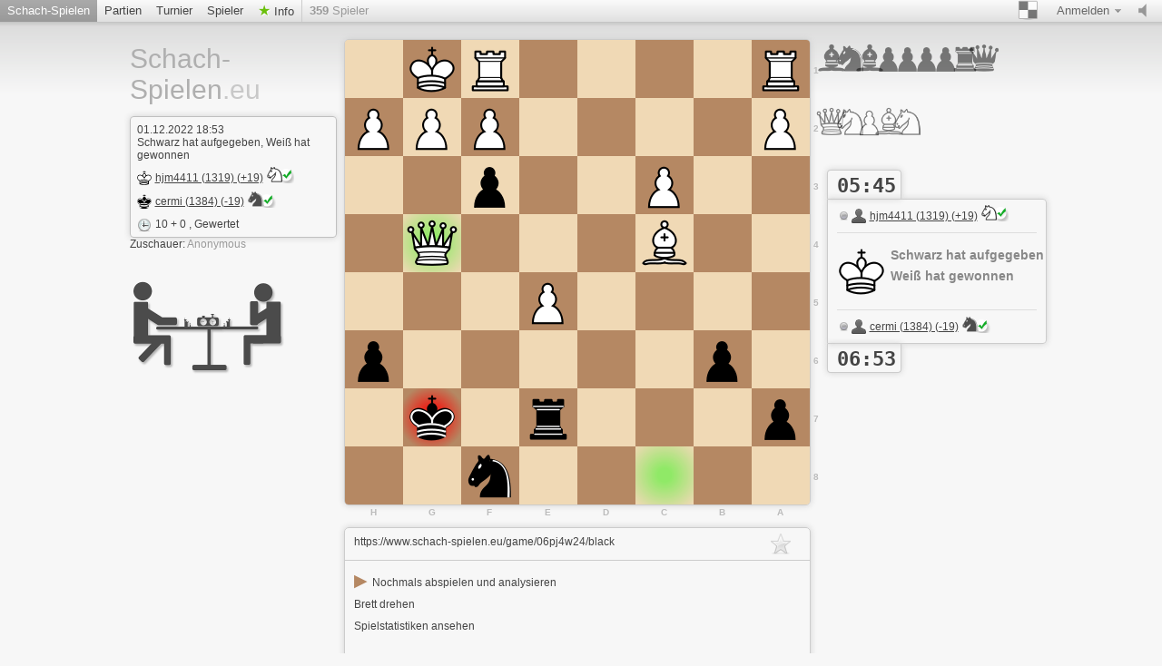

--- FILE ---
content_type: text/html; charset=utf-8
request_url: https://www.schach-spielen.eu/game/06pj4w24/black
body_size: 4074
content:







 



	
  











<!doctype html>
<html lang="de">
  <head>
  <meta charset="utf-8">
  
 
  
	     <title>Schach-Spielen.eu Watch 06pj4w24 - black | Schach online spielen</title>
		 <meta content="Kostenlos Online-Schach spielen. Jetzt in einer freundlichen Umgebung Schach spielen! Keine Registrierung, kein PlugIn erforderlich. Schach kann gegen Freunde, den Computer, oder zufällige Gegner gespielt werden." name="description">
	   
	 
	<meta name="google-site-verification" content="CuhPWJVTHDRSTDpWkkRf5ASjRkhKn5eF3B6myhAbRJs" />
	<meta name="msvalidate.01" content="04BCDA79C4596520B8C86758392C0CB2" />	 
   
  
 <meta name="viewport" content="width=device-width, initial-scale=1">
    <link href="/assets/stylesheets/style.css?v=459" type="text/css" rel="stylesheet"/>
    
  
	
    <link rel="shortcut icon" href="/assets/images/favicon-32-white.png" type="image/x-icon" />
    
    <meta content="noindex, follow" name="robots">
    
		


   </head>
   
   <body class="brown light game_board class_game_site">
     <div id="top" class="clearfix">
       <a href="#/setting/sound" data-href="/setting/sound" title="Ton ein-/ausschalten" id="sound_state" class="available ">
         <span></span>
       </a>
       
       
	   <a class="goto_nav blank_if_play  current a_nav_play_class" href="/schach-online-spielen">
         Schach-Spielen
       </a>
	   
       
       
	    <a class="goto_nav blank_if_play  a_nav_game_class" href="/schach-partien">
         Partien
       </a>
       
       
       
	    <a class="goto_nav blank_if_play  a_nav_tournament_class" href="/schach-turniere">
         Turnier
       </a>
       
       
       
	    <a class="goto_nav blank_if_play  a_nav_user_class" href="/schach-spieler">
         Spieler
       </a>
       
       
       
	
      
       
       
	    <a class="info_meneu_a goto_nav blank_if_play " href="/info">
         Info
       </a>
       
       
       <div id="nb_connected_players" class="nb_connected_players">
         <strong>0</strong> Spieler
       </div>
       

<div class="auth">
  <div class="toggle toggle_auth">
    <span class="s16 ddown">Anmelden</span>
  </div>
  <div class="signin_form dropdown">
	<a href="/login" class="login_link">Anmelden</a>
    <a href="/kostenlos-registrieren">Kostenlos Registrieren</a>
  </div>
</div>

       <div class="themepicker bgpicker">
         <div class="theme_toggle toggle" title="Schachbrett-Farbe"><span class="theme_demo ddown"></span></div>
         <div class="themes dropdown" data-href="/setting/theme">
           
           <div class="theme" data-theme="brown"><div class="inner">
               <div class="lcs black brown"></div>
               <div class="lcs white brown"></div>
           </div></div>
           
           <div class="theme" data-theme="blue"><div class="inner">
               <div class="lcs black blue"></div>
               <div class="lcs white blue"></div>
           </div></div>
           
           <div class="theme" data-theme="green"><div class="inner">
               <div class="lcs black green"></div>
               <div class="lcs white green"></div>
           </div></div>
           
           <div class="theme" data-theme="grey"><div class="inner">
               <div class="lcs black grey"></div>
               <div class="lcs white grey"></div>
           </div></div>
           
           <div class="theme" data-theme="wood"><div class="inner">
               <div class="lcs black wood"></div>
               <div class="lcs white wood"></div>
           </div></div>
           
           <div class="theme" data-theme="canvas"><div class="inner">
               <div class="lcs black canvas"></div>
               <div class="lcs white canvas"></div>
           </div></div>
           
         </div>
       </div>
	  
    
	    <div class="nav_setting_mobile" onclick='javascript:$( "a.goto_nav.blank_if_play.a_nav_game_class, a.goto_nav.blank_if_play.a_nav_tournament_class, a.goto_nav.blank_if_play.a_nav_user_class, a.info_meneu_a.goto_nav.blank_if_play, #top div.themepicker, #top div.auth" ).slideToggle();'></div>
	   
	    
	  
	   	 
             
	     
	  
	   
     </div>
     
     <div class="content">
       <div class="header header_lang_de">
	   
		  <a id="site_title" href="/">
             Schach-Spielen<span class="extension">.eu</span>
           </a>
		
         
         


<div class="lichess_goodies">
  <div class="box">
    
    <div class="box_date">01.12.2022 18:53</div>
    

    
	<div class="box_game_endstatus">
    
   Schwarz hat aufgegeben,
    
    Weiß hat gewonnen
    
    </div>
    
    <div class="player">
      <a class="user_link s16 white" href="/@/hjm4411">hjm4411 (1319) (+19)<img class='user_trust_icon user_springer_white' src='/assets/images/icons/protected-schachicons-springer-white.png' title='Wertung > 1300 und gewertete Partien > 120' alt='Icon2' ></a>
    </div>
    
    <div class="player">
      <a class="user_link s16 black" href="/@/cermi">cermi (1384) (-19)<img class='user_trust_icon user_springer_black' src='/assets/images/icons/protected-schachicons-springer-black.png' title='Wertung > 1300 und gewertete Partien > 120' alt='Icon2' ></a>
    </div>
    
    <span class="s16 clock">10 + 0 </span>
    
    
    , Gewertet
    	

  </div>

  
  
  <div class="zu_schauer">
   <div class="watchers inline_userlist">
   Zuschauer: <span class="list"></span>
   </div>
  </div>
<br/>
<br/>
  <div class="game_logo_link"><a href="/schach-online-spielen"><img src="/assets/images/schachonline-spielen-logo.png" alt="Schachspielen Logo" title="Schachspielen Logo"></a></div>

 
</div>

         

         
		
         <div class="under_chat">

</div>
         
		 

       </div>
       <div id="lichess">
         
<div class="lichess_game clearfix lichess_player_black"
  data-socket-url="/game/06pj4w24/black/socket"
  data-table-url="/game/06pj4w24/black/table"
  data-players-url="/game/06pj4w24/players">
  <div class="lichess_board_wrap">
    <div id="connection_lost" class="lichess_overboard">
  Reconnecting
  <img width="220" height="19" alt="Loading" src="/assets/images/hloader3.gif" />
</div>

    <div class="lichess_board with_marks"><div class="lcs black" id="h8" style="top:448px;left:0px;"><div class="lcsi"></div></div><div class="lcs white" id="h7" style="top:384px;left:0px;"><div class="lcsi"></div></div><div class="lcs black" id="h6" style="top:320px;left:0px;"><div class="lcsi"></div><div class="lichess_piece pawn black"></div></div><div class="lcs white" id="h5" style="top:256px;left:0px;"><div class="lcsi"></div></div><div class="lcs black" id="h4" style="top:192px;left:0px;"><div class="lcsi"></div></div><div class="lcs white" id="h3" style="top:128px;left:0px;"><div class="lcsi"></div></div><div class="lcs black" id="h2" style="top:64px;left:0px;"><div class="lcsi"></div><div class="lichess_piece pawn white"></div></div><div class="lcs white" id="h1" style="top:0px;left:0px;"><div class="lcsi"></div></div><div class="lcs white" id="g8" style="top:448px;left:64px;"><div class="lcsi"></div></div><div class="lcs black check" id="g7" style="top:384px;left:64px;"><div class="lcsi"></div><div class="lichess_piece king black"></div></div><div class="lcs white" id="g6" style="top:320px;left:64px;"><div class="lcsi"></div></div><div class="lcs black" id="g5" style="top:256px;left:64px;"><div class="lcsi"></div></div><div class="lcs white moved" id="g4" style="top:192px;left:64px;"><div class="lcsi"></div><div class="lichess_piece queen white"></div></div><div class="lcs black" id="g3" style="top:128px;left:64px;"><div class="lcsi"></div></div><div class="lcs white" id="g2" style="top:64px;left:64px;"><div class="lcsi"></div><div class="lichess_piece pawn white"></div></div><div class="lcs black" id="g1" style="top:0px;left:64px;"><div class="lcsi"></div><div class="lichess_piece king white"></div></div><div class="lcs black" id="f8" style="top:448px;left:128px;"><div class="lcsi"></div><div class="lichess_piece knight black"></div></div><div class="lcs white" id="f7" style="top:384px;left:128px;"><div class="lcsi"></div></div><div class="lcs black" id="f6" style="top:320px;left:128px;"><div class="lcsi"></div></div><div class="lcs white" id="f5" style="top:256px;left:128px;"><div class="lcsi"></div></div><div class="lcs black" id="f4" style="top:192px;left:128px;"><div class="lcsi"></div></div><div class="lcs white" id="f3" style="top:128px;left:128px;"><div class="lcsi"></div><div class="lichess_piece pawn black"></div></div><div class="lcs black" id="f2" style="top:64px;left:128px;"><div class="lcsi"></div><div class="lichess_piece pawn white"></div></div><div class="lcs white" id="f1" style="top:0px;left:128px;"><div class="lcsi"></div><div class="lichess_piece rook white"></div></div><div class="lcs white" id="e8" style="top:448px;left:192px;"><div class="lcsi"></div></div><div class="lcs black" id="e7" style="top:384px;left:192px;"><div class="lcsi"></div><div class="lichess_piece rook black"></div></div><div class="lcs white" id="e6" style="top:320px;left:192px;"><div class="lcsi"></div></div><div class="lcs black" id="e5" style="top:256px;left:192px;"><div class="lcsi"></div><div class="lichess_piece pawn white"></div></div><div class="lcs white" id="e4" style="top:192px;left:192px;"><div class="lcsi"></div></div><div class="lcs black" id="e3" style="top:128px;left:192px;"><div class="lcsi"></div></div><div class="lcs white" id="e2" style="top:64px;left:192px;"><div class="lcsi"></div></div><div class="lcs black" id="e1" style="top:0px;left:192px;"><div class="lcsi"></div></div><div class="lcs black" id="d8" style="top:448px;left:256px;"><div class="lcsi"></div></div><div class="lcs white" id="d7" style="top:384px;left:256px;"><div class="lcsi"></div></div><div class="lcs black" id="d6" style="top:320px;left:256px;"><div class="lcsi"></div></div><div class="lcs white" id="d5" style="top:256px;left:256px;"><div class="lcsi"></div></div><div class="lcs black" id="d4" style="top:192px;left:256px;"><div class="lcsi"></div></div><div class="lcs white" id="d3" style="top:128px;left:256px;"><div class="lcsi"></div></div><div class="lcs black" id="d2" style="top:64px;left:256px;"><div class="lcsi"></div></div><div class="lcs white" id="d1" style="top:0px;left:256px;"><div class="lcsi"></div></div><div class="lcs white moved" id="c8" style="top:448px;left:320px;"><div class="lcsi"></div></div><div class="lcs black" id="c7" style="top:384px;left:320px;"><div class="lcsi"></div></div><div class="lcs white" id="c6" style="top:320px;left:320px;"><div class="lcsi"></div></div><div class="lcs black" id="c5" style="top:256px;left:320px;"><div class="lcsi"></div></div><div class="lcs white" id="c4" style="top:192px;left:320px;"><div class="lcsi"></div><div class="lichess_piece bishop white"></div></div><div class="lcs black" id="c3" style="top:128px;left:320px;"><div class="lcsi"></div><div class="lichess_piece pawn white"></div></div><div class="lcs white" id="c2" style="top:64px;left:320px;"><div class="lcsi"></div></div><div class="lcs black" id="c1" style="top:0px;left:320px;"><div class="lcsi"></div></div><div class="lcs black" id="b8" style="top:448px;left:384px;"><div class="lcsi"></div></div><div class="lcs white" id="b7" style="top:384px;left:384px;"><div class="lcsi"></div></div><div class="lcs black" id="b6" style="top:320px;left:384px;"><div class="lcsi"></div><div class="lichess_piece pawn black"></div></div><div class="lcs white" id="b5" style="top:256px;left:384px;"><div class="lcsi"></div></div><div class="lcs black" id="b4" style="top:192px;left:384px;"><div class="lcsi"></div></div><div class="lcs white" id="b3" style="top:128px;left:384px;"><div class="lcsi"></div></div><div class="lcs black" id="b2" style="top:64px;left:384px;"><div class="lcsi"></div></div><div class="lcs white" id="b1" style="top:0px;left:384px;"><div class="lcsi"></div></div><div class="lcs white" id="a8" style="top:448px;left:448px;"><div class="lcsi"></div></div><div class="lcs black" id="a7" style="top:384px;left:448px;"><div class="lcsi"></div><div class="lichess_piece pawn black"></div></div><div class="lcs white" id="a6" style="top:320px;left:448px;"><div class="lcsi"></div></div><div class="lcs black" id="a5" style="top:256px;left:448px;"><div class="lcsi"></div></div><div class="lcs white" id="a4" style="top:192px;left:448px;"><div class="lcsi"></div></div><div class="lcs black" id="a3" style="top:128px;left:448px;"><div class="lcsi"></div></div><div class="lcs white" id="a2" style="top:64px;left:448px;"><div class="lcsi"></div><div class="lichess_piece pawn white"></div></div><div class="lcs black" id="a1" style="top:0px;left:448px;"><div class="lcsi"></div><div class="lichess_piece rook white"></div></div></div>
    <div id="dont_touch">Du bist Zuschauer in dieser Partie</div>
  </div>
  <div class="lichess_ground">
    


<div class="lichess_cemetery lichess_cemetery_top black">
  
  <div class="lichess_tomb"><div class="lichess_piece bishop black"></div></div>
  
  <div class="lichess_tomb"><div class="lichess_piece knight black"></div></div>
  
  <div class="lichess_tomb"><div class="lichess_piece bishop black"></div></div>
  
  <div class="lichess_tomb"><div class="lichess_piece pawn black"></div></div>
  
  <div class="lichess_tomb"><div class="lichess_piece pawn black"></div></div>
  
  <div class="lichess_tomb"><div class="lichess_piece pawn black"></div></div>
  
  <div class="lichess_tomb"><div class="lichess_piece pawn black"></div></div>
  
  <div class="lichess_tomb"><div class="lichess_piece rook black"></div></div>
  
  <div class="lichess_tomb"><div class="lichess_piece queen black"></div></div>
  
  
  


</div>

    <div class="lichess_table_wrap">
      
      



<div class="clock
  clock_top
  clock_white
  "
  data-time="345.81097"
  data-emerg="60.0">
  05:45
</div>


      
      <div class="lichess_table table_with_clock finished">
        <div class="lichess_opponent">
          






<div class="username white">
  <a class="user_link blank_if_play offline" href="/@/hjm4411">hjm4411 (1319) (+19)<img class='user_trust_icon user_springer_white' src='/assets/images/icons/protected-schachicons-springer-white.png' title='Wertung > 1300 und gewertete Partien > 120' alt='Icon2' ></a>
</div>


        </div>
        <div class="lichess_separator"></div>
        <div class="table_inner">
          


<div class="lichess_current_player">
  
  






<div class="lichess_player white">
  <div class="lichess_piece king white"></div>
  <p>
    Schwarz hat aufgegeben<br />
    Weiß hat gewonnen
  </p>
</div>


  
</div>
<div class="lichess_separator"></div>







<div class="username black">
  <a class="user_link blank_if_play offline" href="/@/cermi">cermi (1384) (-19)<img class='user_trust_icon user_springer_black' src='/assets/images/icons/protected-schachicons-springer-black.png' title='Wertung > 1300 und gewertete Partien > 120' alt='Icon2' ></a>
</div>


<div class="lichess_control buttons">
  
  
</div>

        </div>
      </div>
      
      



<div class="clock
  clock_bottom
  clock_black
  "
  data-time="413.41602"
  data-emerg="60.0">
  06:53
</div>


      
      



    </div>
    


<div class="lichess_cemetery lichess_cemetery_bottom white">
  
  <div class="lichess_tomb"><div class="lichess_piece queen white"></div></div>
  
  <div class="lichess_tomb"><div class="lichess_piece knight white"></div></div>
  
  <div class="lichess_tomb"><div class="lichess_piece pawn white"></div></div>
  
  <div class="lichess_tomb"><div class="lichess_piece bishop white"></div></div>
  
  <div class="lichess_tomb"><div class="lichess_piece knight white"></div></div>
  
  
  


</div>

  </div>
</div>
<script>
/* <![CDATA[ */
var _ld_ = {"player":{"color":"black","version":0,"spectator":true},"possible_moves":null,"animation_delay":240,"opponent":{"color":"white","ai":false},"game":{"clockRunning":false,"finished":true,"lastMove":"c8g4","id":"06pj4w24","player":"black","clock":true,"turns":49,"started":true}}
/* ]]> */
</script>


<div class="undergame_box game_analysis none">
  <a href="/analyse/06pj4w24/black">Sehen Sie sich die Computer-Analyse an</a>
</div>





<div class="undergame_box game_more" style="height:300px">
  <div class="more_top">
    

<span class="bookmark">

<span class="icon"></span>

</span>

    
	 <div 
      title="Mit dieser URL kannst du Zuschauer einladen"
      class="game_permalink blank_if_play" 
      >https://www.schach-spielen.eu/game/06pj4w24/black</div>
	  
  </div>
  <div class="inner game_extra">
    
    <div class="body">
	
      
<nav>
<a href="/analyse/06pj4w24/black"><span class="span_analysieren">&#9654; </span>Nochmals abspielen und analysieren</a>
<br />
<a href="/game/06pj4w24">Brett drehen</a>
<br />
<a href="/game/06pj4w24/stats">Spielstatistiken ansehen</a>
<br />

<br/>
</nav>

    </div>
  </div>
</div>



 <!-- Schach-spielen rechts -->
 <div style="position:absolute;margin-left:550px;margin-top:-430px;padding-bottom: 160px;display:table;" id="game_div_ads">
 <ins class="adsbygoogle"
     style="display:inline-block;width:300px;height:250px"
     data-ad-client="ca-pub-1871471773442533"
     data-ad-slot="3634600062"></ins>
 </div>
 

 



       </div>
     </div>
     <div class="footer_wrap">
       <div class="footer">
         <div class="right">
           | <a href="/logo">Schach auf eigener Homepage empfehlen</a><br/>
         </div>
		 <a href="#" onclick="if (CCM!=null){CCM.openWidget();return false;}">Cookies verwalten</a> | <a href="/datenschutz">Datenschutzerkl&auml;rung</a> | <a href="/impressum">Impressum</a>
         <br />
		 
         Ping: <span id="connection_lag">?</span>
       </div>
     </div>
	 <script src="/assets/javascripts/deps.min.js?v=459"></script>
     <script src="/assets/compiled/big.js?v=459"></script>
     


		
       <script>
        $(document).ready(function(){
		 
		function check_CCM()
		{
		 //$.cookie.defaults = { path: '/',domain: document.domain.replace(/^\w+\.(.+)$/, '$1')};
		//alert('CCM Loaded');
		 
		
		 
		 
		 
		 
		}

		window.addEventListener ('ccm19WidgetLoaded', check_CCM, false);
	

			
	
		});//document ready
		</script>
		

		
       
	  

  
   <script src="https://consent.schach-spielen.eu/ccm19_de/public/ccm19.js?apiKey=19ffb97c26f4c0290d0f97d4f3940957d8b439203ecc99b5&amp;domain=90a4f97&amp;lang=de_DE" referrerpolicy="origin" async></script>
   
 
   </body>
 </html>



